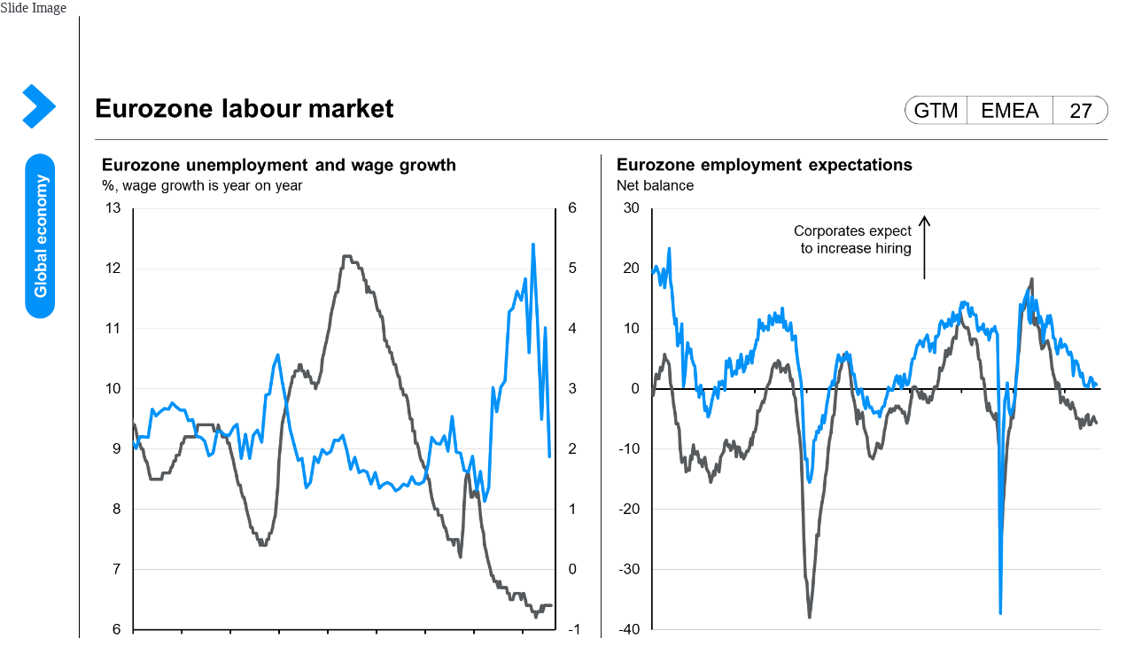

--- FILE ---
content_type: text/html;charset=utf-8
request_url: https://am.jpmorgan.com/es/en/asset-management/institutional/insights/market-insights/guide-to-the-markets-new/guide-to-the-markets-slides-europe/global-economy/gtm-ce-eurozoneconsumer/
body_size: 857
content:







     
    
<link rel="stylesheet" href="https://cdn.jpmorganfunds.com/etc/designs/jpm-am-aem/clientlib-all/jpm-am-global.min.8804df1244114b20216d9828aa8db542.css" type="text/css">



     
    
<link rel="stylesheet" href="https://cdn.jpmorganfunds.com/etc/designs/jpm-am-aem/clientlib-site.min.97f8b42a72f1fcc123497d0b990cad35.css" type="text/css">





    
	<!--<div<sly data-sly-call=""/>-->


<div class="JP-GTMSlide">
	<h2>Slide Image</h2>
	<img src="https://cdn.jpmorganfunds.com/content/dam/jpm-am-aem/emea/regional/en/insights/market-insights/guide-to-the-markets/ce/standard-slides/Slide27.PNG" alt="Eurozone consumer"/>
	
		<h2>Chart Image</h2>
		<img src="https://cdn.jpmorganfunds.com/content/dam/jpm-am-aem/emea/regional/en/insights/market-insights/guide-to-the-markets/ce/widescreen-slides/Slide27.PNG" alt="Eurozone consumer"/>
	
	
	<h2>Eurozone consumer</h2>
	
	<div class="jp-rft-wrapper jp-gtm__basic-text__module">
		<div class="jp-rft jp__clear">
			<p>
				<p>This page focuses on the consumer, a key driver of the eurozone economy. The chart shows a chart of consumer confidence (as measured by the European Commission) plotted against business surveys of the services sector. The slump in consumer confidence in 2022 was much sharper than the slowdown in services activity.&nbsp;</p>

			</p>
		</div>
	</div>
</div>


       



       
